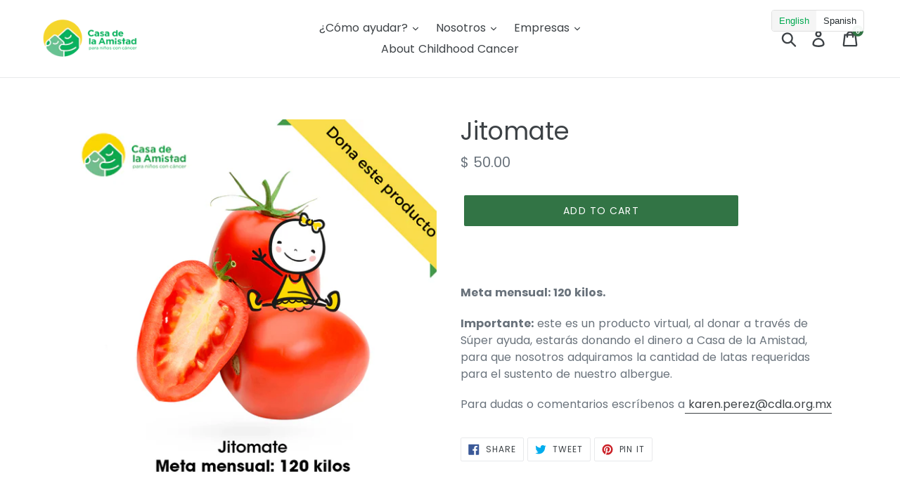

--- FILE ---
content_type: application/javascript; charset=utf-8
request_url: https://www.webyze.com/FloatingWidgets/widgets-982a85f5d227e7c062d2dbcc84a4bb6abb9165b7.js?shop=regalosconcausa.myshopify.com
body_size: 2645
content:
// Load jQuery
(function(){
var loadScript = function(url, callback){

  var script = document.createElement("script");
  script.type = "text/javascript";
  // If the browser is Internet Explorer.
  if (script.readyState){
    script.onreadystatechange = function(){
      if (script.readyState == "loaded" || script.readyState == "complete"){
        script.onreadystatechange = null;
        callback();
      }
    };
  // For any other browser.
  } else {
    script.onload = function(){
      callback();
    };
  }
  script.src = url;
  document.getElementsByTagName("head")[0].appendChild(script);

};

var floatingWidgetsAppJS = function($){
/* BEGGINING OF APP JS */





(function(h){if("function"===typeof define&&define.amd)define(h);else if("object"===typeof exports)module.exports=h();else{var l=window.Cookies,f=window.Cookies=h(window.jQuery);f.noConflict=function(){window.Cookies=l;return f}}})(function(){function h(){for(var f=0,b={};f<arguments.length;f++){var a=arguments[f],c;for(c in a)b[c]=a[c]}return b}function l(f){function b(a,c,e){var g;if(1<arguments.length){e=h({path:"/"},b.defaults,e);if("number"===typeof e.expires){var k=new Date;k.setMilliseconds(k.getMilliseconds()+
864E5*e.expires);e.expires=k}try{g=JSON.stringify(c),/^[\{\[]/.test(g)&&(c=g)}catch(l){}c=encodeURIComponent(String(c));c=c.replace(/%(23|24|26|2B|3A|3C|3E|3D|2F|3F|40|5B|5D|5E|60|7B|7D|7C)/g,decodeURIComponent);a=encodeURIComponent(String(a));a=a.replace(/%(23|24|26|2B|5E|60|7C)/g,decodeURIComponent);a=a.replace(/[\(\)]/g,escape);return document.cookie=[a,"=",c,e.expires&&"; expires="+e.expires.toUTCString(),e.path&&"; path="+e.path,e.domain&&"; domain="+e.domain,e.secure?"; secure":""].join("")}a||
(g={});for(var k=document.cookie?document.cookie.split("; "):[],p=/(%[0-9A-Z]{2})+/g,m=0;m<k.length;m++){var d=k[m].split("="),n=d[0].replace(p,decodeURIComponent),d=d.slice(1).join("=");'"'===d.charAt(0)&&(d=d.slice(1,-1));try{d=f&&f(d,n)||d.replace(p,decodeURIComponent);if(this.json)try{d=JSON.parse(d)}catch(q){}if(a===n){g=d;break}a||(g[n]=d)}catch(r){}}return g}b.get=b.set=b;b.getJSON=function(){return b.apply({json:!0},[].slice.call(arguments))};b.defaults={};b.remove=function(a,c){b(a,"",h(c,
{expires:-1}))};b.withConverter=l;return b}return l()});



// Generate widgets
var widgetsData = [];


// Load CSS
$('head').append('<link rel="stylesheet" type="text/css" href="https://www.webyze.com/FloatingWidgets/css/widgetsStyling.css" />');

function loadWidgets(widgets) {
	if($('#webyze-floatingwidgets').length==0) {
		$(document.body).append('<div id="webyze-floatingwidgets"></div>');
	}


	var ids = [];

	$(widgets).each(function(i, widget){
		ids.push(widget.id);

		if($('#webyze-floatingwidgets-'+widget.id).length>0) {
			if( JSON.stringify(widgetsData[$('#webyze-floatingwidgets-'+widget.id).index()]) != JSON.stringify(widget)) {
				$('#webyze-floatingwidgets-'+widget.id).remove();
			} else {
				return true;
			}
		}
		var path = window.location.pathname;
		if(window.location.host=='s-1.webyze.com:2600')
			path = path.replace(/^\/[^\/]+/, '');
		if(widget.restrictPages.length>0 && $.inArray(path, widget.restrictPages)==-1)
			return true;



		var permanentClose = Cookies.get('webyze-fw-permanentClose-'+widget.id);
		console.log(widget);
		console.log(permanentClose);
		if(typeof permanentClose != 'undefined' && widget.permanentClose && permanentClose=='yes')
			return true;

		var w = $('<div id="webyze-floatingwidgets-'+widget.id+'" data-id="'+widget.id+'"></div>').appendTo('#webyze-floatingwidgets');


		w.addClass('webyze-horizPos-'+widget.horizontalPosition);
		w.addClass('webyze-verticPos-'+widget.verticalPosition);
		w.addClass('webyze-fixedFloat-'+widget.fixedFloating);
		if(widget.width!==false)
			w.width(widget.width+widget.widthUnit);
		if(widget.height!==false)
			w.height(widget.height+widget.heightUnit);
		w.css('margin', widget.padding+widget.paddingUnit);
		w.addClass('webyze-device-'+widget.device);

		if(widget.contentType=='image') {
			if(widget.imageLink=='')
				w.append('<img src="'+widget.imageURL+'" class="webyze-img" />');
			else
				w.append('<a href="'+widget.imageLink+'"><img src="'+widget.imageURL+'" class="webyze-img" /></a>');
		} else {
			w.append('<iframe src="'+widget.frameURL.replace(/\%2F/g, '/')+'" class="webyze-frame" frameborder="0"></iframe>');
		}

		if(widget.closable) {
			$('<span class="fw-close"></span>').prependTo(w).on('click', function() {
				Cookies.set('webyze-fw-permanentClose-'+widget.id, 'yes');
				w.remove();
			});
		}

		setTimeout(function() {
			w.addClass('webyze-show');
		}, widget.delay*1000);

	});

	$('#webyze-floatingwidgets>div').each(function(){
		if($.inArray($(this).data('id'), ids)==-1)
			$(this).addClass('to-remove');
	});
	$('#webyze-floatingwidgets>div.to-remove').remove();
	widgetsData = widgets;

}

loadWidgets([{"horizontalPosition":"right","verticalPosition":"middle","fixedFloating":true,"contentType":"image","width":false,"height":false,"padding":15,"paddingUnit":"px","delay":1,"closable":true,"permanentClose":false,"device":"both","imageURL":"https:\/\/cdn.shopify.com\/s\/files\/1\/0016\/0638\/5773\/files\/DonaCDLA.png?v=1599158367","imageLink":"http:\/\/bit.ly\/CDLA-Dona","restrictPages":["\/","\/pages\/nosotros","\/pages\/30aniversario","\/pages\/cancer","\/pages\/contactanos"],"id":888,"name":"Dona CDLA","active":true}]);


window.addEventListener("message", function(e){
	if (!e.data || typeof e.data!='string' || e.data.indexOf(':')==-1)
		return;

	var callID = e.data.substr(0, e.data.indexOf(':'));
	var data = e.data.substr(e.data.indexOf(':')+1, e.data.length);

	if(callID=='webyze-loadWidgets') {

		loadWidgets(JSON.parse(data));

	}


});


/* END OF APP JS */
};

if (typeof jQuery === 'undefined') {
  loadScript('//ajax.googleapis.com/ajax/libs/jquery/1.11.2/jquery.min.js', function(){
    jQuery = jQuery.noConflict(true);
    floatingWidgetsAppJS(jQuery);
  });
} else {
  floatingWidgetsAppJS(jQuery);
}
})();
